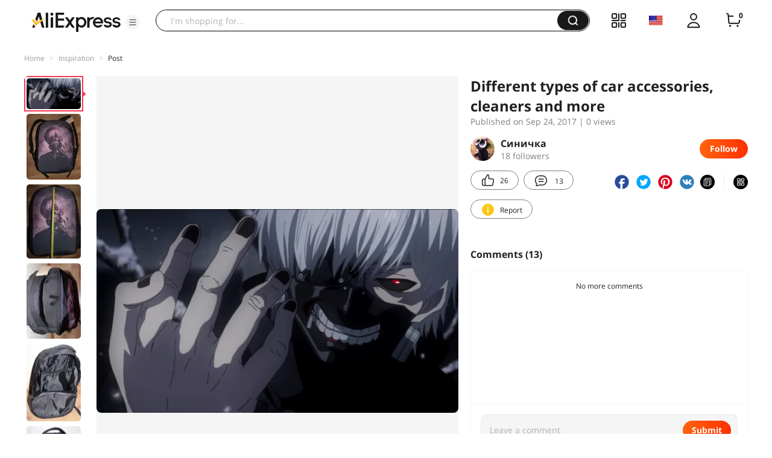

--- FILE ---
content_type: application/javascript
request_url: https://aplus.aliexpress.com/eg.js?t=1769434456314
body_size: 77
content:
window.goldlog=(window.goldlog||{});goldlog.Etag="Wlv+ISqtm2kCARK8KdhmCzeZ";goldlog.stag=2;

--- FILE ---
content_type: application/javascript
request_url: https://aplus.aliexpress.com/eg.js?t=1769434458828
body_size: -98
content:
window.goldlog=(window.goldlog||{});goldlog.Etag="Wlv+ISqtm2kCARK8KdhmCzeZ";goldlog.stag=1;